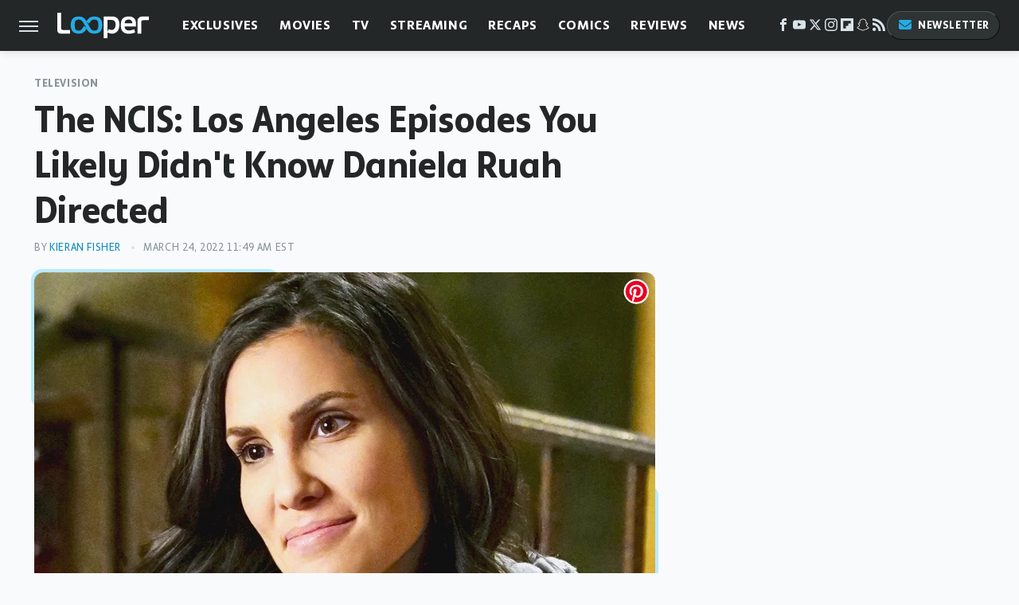

--- FILE ---
content_type: text/html; charset=UTF-8
request_url: https://www.looper.com/809401/the-ncis-los-angeles-episodes-you-likely-didnt-know-daniela-ruah-directed/
body_size: 15490
content:
<!DOCTYPE html>
<html xmlns="http://www.w3.org/1999/xhtml" lang="en-US">
<head>
            
        <script type="text/javascript" async="async" data-noptimize="1" data-cfasync="false" src="https://scripts.mediavine.com/tags/looper.js"></script>            <link rel="preload" href="/wp-content/themes/unified/css/article.looper.min.css?design=3&v=1769008544" as="style"><link rel="preload" href="https://www.looper.com/img/gallery/the-ncis-los-angeles-episodes-you-likely-didnt-know-daniela-ruah-directed/intro-1648134949.sm.webp" as="image">
<link class="preloadFont" rel="preload" href="https://www.looper.com/font/bonnie-semicondensed-bold-ff.woff2" as="font" crossorigin>
<link class="preloadFont" rel="preload" href="https://www.looper.com/font/bonnie-bold-ff.woff2" as="font" crossorigin>
<link class="preloadFont" rel="preload" href="https://www.looper.com/font/bonnie-regular-ff.woff2" as="font" crossorigin>

        <link rel="stylesheet" type="text/css" href="/wp-content/themes/unified/css/article.looper.min.css?design=3&v=1769008544" />
        <meta http-equiv="Content-Type" content="text/html; charset=utf8" />
        <meta name="viewport" content="width=device-width, initial-scale=1.0">
        <meta http-equiv="Content-Security-Policy" content="block-all-mixed-content" />
        <meta http-equiv="X-UA-Compatible" content="IE=10" />
        
        
                <meta name="robots" content="max-image-preview:large">
        <meta name="thumbnail" content="https://www.looper.com/img/gallery/the-ncis-los-angeles-episodes-you-likely-didnt-know-daniela-ruah-directed/l-intro-1648134949.jpg">
        <title>The NCIS: Los Angeles Episodes You Likely Didn't Know Daniela Ruah Directed</title>
        <meta name='description' content="Daniela Ruah is an &quot;NCIS: Los Angeles&quot; mainstay who joined the show in 2009. Recently, she started contributing to the series as a director as well." />
        <meta property="mrf:tags" content="Content Type:Important Topic;Primary Category:Television;Category:Television;Headline Approver:Unknown;Trello Board:" />
        
                <meta property="og:site_name" content="Looper" />
        <meta property="og:title" content="The NCIS: Los Angeles Episodes You Likely Didn't Know Daniela Ruah Directed - Looper">
        <meta property="og:image" content="https://www.looper.com/img/gallery/the-ncis-los-angeles-episodes-you-likely-didnt-know-daniela-ruah-directed/l-intro-1648134949.jpg" />
        <meta property="og:description" content="Daniela Ruah is an &quot;NCIS: Los Angeles&quot; mainstay who joined the show in 2009. Recently, she started contributing to the series as a director as well.">
        <meta property="og:type" content="article">
        <meta property="og:url" content="https://www.looper.com/809401/the-ncis-los-angeles-episodes-you-likely-didnt-know-daniela-ruah-directed/">
                <meta name="twitter:title" content="The NCIS: Los Angeles Episodes You Likely Didn't Know Daniela Ruah Directed - Looper">
        <meta name="twitter:description" content="Daniela Ruah is an &quot;NCIS: Los Angeles&quot; mainstay who joined the show in 2009. Recently, she started contributing to the series as a director as well.">
        <meta name="twitter:site" content="@looper">
        <meta name="twitter:card" content="summary_large_image">
        <meta name="twitter:image" content="https://www.looper.com/img/gallery/the-ncis-los-angeles-episodes-you-likely-didnt-know-daniela-ruah-directed/l-intro-1648134949.jpg">
            <meta property="article:published_time" content="2022-03-24T15:49:36+00:00" />
    <meta property="article:modified_time" content="2022-03-24T15:49:36+00:00" />
    <meta property="article:author" content="Kieran Fisher" />
        
        <link rel="shortcut icon" href="https://www.looper.com/img/looper-favicon-448x448.png">
        <link rel="icon" href="https://www.looper.com/img/looper-favicon-448x448.png">
        <link rel="canonical" href="https://www.looper.com/809401/the-ncis-los-angeles-episodes-you-likely-didnt-know-daniela-ruah-directed/"/>
        <link rel="alternate" type="application/rss+xml" title="Television - Looper" href="https://www.looper.com/category/television/feed/" />

        
        <script type="application/ld+json">{"@context":"http:\/\/schema.org","@type":"Article","mainEntityOfPage":{"@type":"WebPage","@id":"https:\/\/www.looper.com\/809401\/the-ncis-los-angeles-episodes-you-likely-didnt-know-daniela-ruah-directed\/","url":"https:\/\/www.looper.com\/809401\/the-ncis-los-angeles-episodes-you-likely-didnt-know-daniela-ruah-directed\/","breadcrumb":{"@type":"BreadcrumbList","itemListElement":[{"@type":"ListItem","position":1,"item":{"@id":"https:\/\/www.looper.com\/category\/television\/","name":"Television"}}]}},"isAccessibleForFree":true,"headline":"The NCIS: Los Angeles Episodes You Likely Didn't Know Daniela Ruah Directed","image":{"@type":"ImageObject","url":"https:\/\/www.looper.com\/img\/gallery\/the-ncis-los-angeles-episodes-you-likely-didnt-know-daniela-ruah-directed\/l-intro-1648134949.jpg","height":898,"width":1600},"datePublished":"2022-03-24T15:49:36+00:00","dateModified":"2022-03-24T15:49:36+00:00","author":[{"@type":"Person","name":"Kieran Fisher","description":"Kieran has worked as a professional writer since 2016. He was the managing editor of Diabolique Magazine and contributed to an array of print outlets, including Scream and Starburst.","url":"https:\/\/www.looper.com\/author\/kieranfisher\/","knowsAbout":["Quentin Tarantino","The Marvel Cinematic Universe","Friends"],"alumniOf":{"@type":"Organization","name":"University of the West of Scotland"},"sameAs":["https:\/\/www.twitter.com\/kieranamicus","https:\/\/www.muckrack.com\/kieran-fisher"]}],"publisher":{"@type":"Organization","address":{"@type":"PostalAddress","streetAddress":"11787 Lantern Road #201","addressLocality":"Fishers","addressRegion":"IN","postalCode":"46038","addressCountry":"US"},"contactPoint":{"@type":"ContactPoint","telephone":"(908) 514-8038","contactType":"customer support","email":"staff@looper.com"},"publishingPrinciples":"https:\/\/www.looper.com\/policies\/","@id":"https:\/\/www.looper.com\/","name":"Looper","url":"https:\/\/www.looper.com\/","logo":{"@type":"ImageObject","url":"https:\/\/www.looper.com\/img\/looper-meta-image-1280x720.png","caption":"Looper Logo"},"description":"The latest film and TV news, movie trailers, exclusive interviews, reviews, as well as informed opinions on everything Hollywood has to offer.","sameAs":["https:\/\/www.facebook.com\/LooperMoviesTV","https:\/\/www.youtube.com\/c\/looper","https:\/\/twitter.com\/looper","https:\/\/www.instagram.com\/looperhq","https:\/\/flipboard.com\/@Looper","https:\/\/story.snapchat.com\/p\/94e00f7f-3dd0-4ebf-9d73-e13e781b2462","https:\/\/subscribe.looper.com\/newsletter"]},"description":"Daniela Ruah is an &quot;NCIS: Los Angeles&quot; mainstay who joined the show in 2009. Recently, she started contributing to the series as a director as well."}</script>
                </head>
<body>
<div id="wrapper">
    <div class="page-wrap">
        <header id="header" class="">
            <div class="nav-drop">
                <div class="jcf-scrollable">
                    <div class="aside-holder">
                                    <nav id="aside-nav">
                <div class="nav-top">
                    <div class="logo">
                        <a href="/" class="logo-holder">
                            <img src="https://www.looper.com/img/Looper-Logo-RGB-Negative.svg" alt="Looper" width="115" height="34">
                        </a>
                        <a href="#" class="nav-opener close"></a>
                    </div>
                </div>
                
                <ul class="main-nav"><li class="navlink navlink-exclusives"><a href="/category/exclusives/">Exclusives</a><input type="checkbox" id="subnav-button-exclusives"><label for="subnav-button-exclusives"></label><ul class="main-nav"><li class="subnavlink navlink-exclusives-interviews"><a href="/category/exclusives-interviews/">Interviews</a></li><li class="subnavlink navlink-opinion"><a href="/category/opinion/">Opinion</a></li></ul></li><li class="navlink navlink-movies"><a href="/category/movies/">Movies</a><input type="checkbox" id="subnav-button-movies"><label for="subnav-button-movies"></label><ul class="main-nav"><li class="subnavlink navlink-action-and-adventure"><a href="/category/action-and-adventure/">Action & Adventure Movies</a></li><li class="subnavlink navlink-animation"><a href="/category/animation/">Animation Movies</a></li><li class="subnavlink navlink-comedy-movies"><a href="/category/comedy-movies/">Comedy Movies</a></li><li class="subnavlink navlink-documentary"><a href="/category/documentary/">Documentaries</a></li><li class="subnavlink navlink-drama"><a href="/category/drama/">Drama Movies</a></li><li class="subnavlink navlink-fantasy"><a href="/category/fantasy/">Fantasy Movies</a></li><li class="subnavlink navlink-history-movies"><a href="/category/history-movies/">History Movies</a></li><li class="subnavlink navlink-horror-and-thriller"><a href="/category/horror-and-thriller/">Horror & Thriller</a></li><li class="subnavlink navlink-romance"><a href="/category/romance/">Romance Movies</a></li><li class="subnavlink navlink-science-fiction"><a href="/category/science-fiction/">Science Fiction Movies</a></li></ul></li><li class="navlink navlink-television"><a href="/category/television/">TV</a><input type="checkbox" id="subnav-button-television"><label for="subnav-button-television"></label><ul class="main-nav"><li class="subnavlink navlink-reality-tv"><a href="/category/reality-tv/">Reality TV</a></li><li class="subnavlink navlink-talk-shows"><a href="/category/talk-shows/">Talk Shows</a></li><li class="subnavlink navlink-sitcoms"><a href="/category/sitcoms/">Sitcoms</a></li><li class="subnavlink navlink-anime"><a href="/category/anime/">Anime Shows</a></li><li class="subnavlink navlink-cartoons"><a href="/category/cartoons/">Cartoon Shows</a></li><li class="subnavlink navlink-tv-dramas"><a href="/category/tv-dramas/">TV Dramas</a></li><li class="subnavlink navlink-variety-shows"><a href="/category/variety-shows/">Variety Shows</a></li><li class="subnavlink navlink-game-shows"><a href="/category/game-shows/">Game Shows</a></li><li class="subnavlink navlink-miniseries"><a href="/category/miniseries/">Miniseries</a></li><li class="subnavlink navlink-docuseries"><a href="/category/docuseries/">Docuseries</a></li></ul></li><li class="navlink navlink-streaming"><a href="/category/streaming/">Streaming</a><input type="checkbox" id="subnav-button-streaming"><label for="subnav-button-streaming"></label><ul class="main-nav"><li class="subnavlink navlink-netflix"><a href="/category/netflix/">Netflix</a></li><li class="subnavlink navlink-hulu"><a href="/category/hulu/">Hulu</a></li><li class="subnavlink navlink-amazon-prime"><a href="/category/amazon-prime/">Amazon Prime</a></li><li class="subnavlink navlink-disney-plus"><a href="/category/disney-plus/">Disney+</a></li><li class="subnavlink navlink-hbo-max"><a href="/category/hbo-max/">HBO Max</a></li><li class="subnavlink navlink-peacock"><a href="/category/peacock/">Peacock</a></li><li class="subnavlink navlink-apple-tv"><a href="/category/apple-tv/">Apple TV</a></li><li class="subnavlink navlink-paramount-plus"><a href="/category/paramount-plus/">Paramount+</a></li></ul></li><li class="navlink navlink-recaps"><a href="/category/recaps/">Recaps</a></li><li class="navlink navlink-comics"><a href="/category/comics/">Comics</a><input type="checkbox" id="subnav-button-comics"><label for="subnav-button-comics"></label><ul class="main-nav"><li class="subnavlink navlink-marvel"><a href="/category/marvel/">Marvel</a></li><li class="subnavlink navlink-dc"><a href="/category/dc/">DC</a></li></ul></li><li class="navlink navlink-reviews"><a href="/category/reviews/">Reviews</a><input type="checkbox" id="subnav-button-reviews"><label for="subnav-button-reviews"></label><ul class="main-nav"><li class="subnavlink navlink-movie-reviews"><a href="/category/movie-reviews/">Movie Reviews</a></li><li class="subnavlink navlink-tv-reviews"><a href="/category/tv-reviews/">TV Reviews</a></li></ul></li><li class="navlink navlink-news"><a href="/category/news/">News</a><input type="checkbox" id="subnav-button-news"><label for="subnav-button-news"></label><ul class="main-nav"><li class="subnavlink navlink-movie-news"><a href="/category/movie-news/">Movie News</a></li><li class="subnavlink navlink-tv-news"><a href="/category/tv-news/">TV News</a></li></ul></li><li class="navlink navlink-features"><a href="/category/features/">Features</a></li></ul>        <ul class="social-buttons">
            <li><a href="http://www.facebook.com/LooperMoviesTV" target="_blank" title="Facebook" aria-label="Facebook"><svg class="icon"><use xlink:href="#facebook"></use></svg></a></li><li><a href="https://www.youtube.com/c/looper" target="_blank" title="YouTube" aria-label="YouTube"><svg class="icon"><use xlink:href="#youtube"></use></svg></a></li><li><a href="https://twitter.com/looper" target="_blank" title="Twitter" aria-label="Twitter"><svg class="icon"><use xlink:href="#twitter"></use></svg></a></li><li><a href="https://www.instagram.com/looperhq" target="_blank" title="Instagram" aria-label="Instagram"><svg class="icon"><use xlink:href="#instagram"></use></svg></a></li><li><a href="https://flipboard.com/@Looper" target="_blank" title="Flipboard" aria-label="Flipboard"><svg class="icon"><use xlink:href="#flipboard"></use></svg></a></li><li><a href="https://story.snapchat.com/p/94e00f7f-3dd0-4ebf-9d73-e13e781b2462" target="_blank" title="Snapchat" aria-label="Snapchat"><svg class="icon"><use xlink:href="#snapchat"></use></svg></a></li><li><a href="/feed/" target="_blank" title="RSS" aria-label="RSS"><svg class="icon"><use xlink:href="#rss"></use></svg></a></li>
            
            <li class="menu-btn newsletter-btn"><a href="https://subscribe.looper.com/newsletter?utm_source=looper&utm_medium=side-nav" target="_blank" title="Newsletter" aria-label="Newsletter"><svg class="icon"><use xlink:href="#revue"></use></svg>Newsletter</a></li>
        </ul>            <ul class="info-links">
                <li class="info-link first-info-link"><a href="/about/">About</a></li>
                <li class="info-link"><a href="/policies/">Editorial Policies</a></li>
                <li class="info-link"><a href="/reviews-policy-guidelines/">Reviews Policy</a></li>
                
                <li class="info-link"><a href="https://www.looper.com/privacy-policy/" target="_blank">Privacy Policy</a></a>
                <li class="info-link"><a href="https://www.static.com/terms" target="_blank">Terms of Use</a></li>
            </ul>
            </nav>                        <div class="nav-bottom">
                            <span class="copyright-info">&copy; 2026                                <a href="https://www.static.com/" target="_blank">Static Media</a>. All Rights Reserved
                            </span>
                        </div>
                    </div>
                </div>
            </div>
            <div id="bg"></div>
         
            <div id="header-container">
                <div id="hamburger-holder">
                    <div class="hamburger nav-opener"></div>
                </div>

                    <div id="logo" class="top-nav-standard">
        <a href="/"><img src="https://www.looper.com/img/Looper-Logo-RGB-Negative.svg" alt="Looper" width="115" height="34"></a>
    </div>
                <div id="logo-icon" class="top-nav-scrolled">
                    <a href="/" >
                        <img src="https://www.looper.com/img/Looper-Icon-RGB-Color.svg" alt="Looper" width="41" height="23">                    </a>
                </div>

                <div id="top-nav-title" class="top-nav-scrolled">The NCIS: Los Angeles Episodes You Likely Didn't Know Daniela Ruah Directed</div>

                            <div id="top-nav" class="top-nav-standard">
                <nav id="top-nav-holder">
                    
                    <a href="/category/exclusives/" class="navlink-exclusives">Exclusives</a>
<a href="/category/movies/" class="navlink-movies">Movies</a>
<a href="/category/television/" class="navlink-television">TV</a>
<a href="/category/streaming/" class="navlink-streaming">Streaming</a>
<a href="/category/recaps/" class="navlink-recaps">Recaps</a>
<a href="/category/comics/" class="navlink-comics">Comics</a>
<a href="/category/reviews/" class="navlink-reviews">Reviews</a>
<a href="/category/news/" class="navlink-news">News</a>
<a href="/category/features/" class="navlink-features">Features</a>

                </nav>
            </div>                <svg width="0" height="0" class="hidden">
            <symbol version="1.1" xmlns="http://www.w3.org/2000/svg" viewBox="0 0 16 16" id="rss">
    <path d="M2.13 11.733c-1.175 0-2.13 0.958-2.13 2.126 0 1.174 0.955 2.122 2.13 2.122 1.179 0 2.133-0.948 2.133-2.122-0-1.168-0.954-2.126-2.133-2.126zM0.002 5.436v3.067c1.997 0 3.874 0.781 5.288 2.196 1.412 1.411 2.192 3.297 2.192 5.302h3.080c-0-5.825-4.739-10.564-10.56-10.564zM0.006 0v3.068c7.122 0 12.918 5.802 12.918 12.932h3.076c0-8.82-7.176-16-15.994-16z"></path>
</symbol>
        <symbol xmlns="http://www.w3.org/2000/svg" viewBox="0 0 512 512" id="twitter">
    <path d="M389.2 48h70.6L305.6 224.2 487 464H345L233.7 318.6 106.5 464H35.8L200.7 275.5 26.8 48H172.4L272.9 180.9 389.2 48zM364.4 421.8h39.1L151.1 88h-42L364.4 421.8z"></path>
</symbol>
        <symbol xmlns="http://www.w3.org/2000/svg" viewBox="0 0 32 32" id="facebook">
    <path d="M19 6h5V0h-5c-3.86 0-7 3.14-7 7v3H8v6h4v16h6V16h5l1-6h-6V7c0-.542.458-1 1-1z"></path>
</symbol>
        <symbol xmlns="http://www.w3.org/2000/svg" viewBox="0 0 32 32" id="flipboard">
    <path d="M0 0v32h32V0zm25.6 12.8h-6.4v6.4h-6.4v6.4H6.4V6.4h19.2z"></path>
</symbol>
        <symbol xmlns="http://www.w3.org/2000/svg" viewBox="0 0 32 32" id="instagram">
    <path d="M16 2.881c4.275 0 4.781.019 6.462.094 1.563.069 2.406.331 2.969.55a4.952 4.952 0 011.837 1.194 5.015 5.015 0 011.2 1.838c.219.563.481 1.412.55 2.969.075 1.688.094 2.194.094 6.463s-.019 4.781-.094 6.463c-.069 1.563-.331 2.406-.55 2.969a4.94 4.94 0 01-1.194 1.837 5.02 5.02 0 01-1.837 1.2c-.563.219-1.413.481-2.969.55-1.688.075-2.194.094-6.463.094s-4.781-.019-6.463-.094c-1.563-.069-2.406-.331-2.969-.55a4.952 4.952 0 01-1.838-1.194 5.02 5.02 0 01-1.2-1.837c-.219-.563-.481-1.413-.55-2.969-.075-1.688-.094-2.194-.094-6.463s.019-4.781.094-6.463c.069-1.563.331-2.406.55-2.969a4.964 4.964 0 011.194-1.838 5.015 5.015 0 011.838-1.2c.563-.219 1.412-.481 2.969-.55 1.681-.075 2.188-.094 6.463-.094zM16 0c-4.344 0-4.887.019-6.594.094-1.7.075-2.869.35-3.881.744-1.056.412-1.95.956-2.837 1.85a7.833 7.833 0 00-1.85 2.831C.444 6.538.169 7.7.094 9.4.019 11.113 0 11.656 0 16s.019 4.887.094 6.594c.075 1.7.35 2.869.744 3.881.413 1.056.956 1.95 1.85 2.837a7.82 7.82 0 002.831 1.844c1.019.394 2.181.669 3.881.744 1.706.075 2.25.094 6.594.094s4.888-.019 6.594-.094c1.7-.075 2.869-.35 3.881-.744 1.05-.406 1.944-.956 2.831-1.844s1.438-1.781 1.844-2.831c.394-1.019.669-2.181.744-3.881.075-1.706.094-2.25.094-6.594s-.019-4.887-.094-6.594c-.075-1.7-.35-2.869-.744-3.881a7.506 7.506 0 00-1.831-2.844A7.82 7.82 0 0026.482.843C25.463.449 24.301.174 22.601.099c-1.712-.081-2.256-.1-6.6-.1z"></path>
    <path d="M16 7.781c-4.537 0-8.219 3.681-8.219 8.219s3.681 8.219 8.219 8.219 8.219-3.681 8.219-8.219A8.221 8.221 0 0016 7.781zm0 13.55a5.331 5.331 0 110-10.663 5.331 5.331 0 010 10.663zM26.462 7.456a1.919 1.919 0 11-3.838 0 1.919 1.919 0 013.838 0z"></path>
</symbol>
         <symbol xmlns="http://www.w3.org/2000/svg" viewBox="0 0 448 512" id="linkedin">
    <path d="M100.3 448H7.4V148.9h92.9zM53.8 108.1C24.1 108.1 0 83.5 0 53.8a53.8 53.8 0 0 1 107.6 0c0 29.7-24.1 54.3-53.8 54.3zM447.9 448h-92.7V302.4c0-34.7-.7-79.2-48.3-79.2-48.3 0-55.7 37.7-55.7 76.7V448h-92.8V148.9h89.1v40.8h1.3c12.4-23.5 42.7-48.3 87.9-48.3 94 0 111.3 61.9 111.3 142.3V448z"/>
</symbol>
        <symbol xmlns="http://www.w3.org/2000/svg" viewBox="0 0 300 300" id="muckrack">
    <path d="M 0 0 L 0 300 L 300 300 L 300 0 L 0 0 z M 200.86328 96.025391 C 210.72578 96.000391 220.65 95.999609 229 96.099609 C 256.4 96.099609 269.69922 116.40078 269.69922 136.30078 C 269.59922 149.30078 264.00078 161.99961 252.80078 169.59961 C 252.80078 169.59961 252 170.29961 249.5 171.09961 L 268.19922 204.5 L 267.40039 209.5 L 236.80078 209.5 L 219.69922 174.5 L 202.69922 174.5 L 202.69922 209.5 L 173.09961 209.5 L 173.09961 96.099609 C 181.19961 96.099609 191.00078 96.050391 200.86328 96.025391 z M 29.599609 96.400391 L 40.5 96.400391 L 94.099609 145.5 L 147.5 96.400391 L 158.90039 96.400391 L 158.90039 209.59961 L 129.30078 209.59961 L 129.30078 150.5 L 95.699219 180 L 92.300781 180 L 59.199219 150.5 L 59.199219 209.59961 L 29.599609 209.59961 L 29.599609 96.400391 z M 202.80078 120.59961 L 202.80078 150.30078 L 228.59961 150.30078 C 236.79961 150.30078 240.90039 142.29922 240.90039 135.19922 C 240.90039 127.99922 236.99961 120.59961 228.59961 120.59961 L 202.80078 120.59961 z "></path>
</symbol>
        <symbol xmlns="http://www.w3.org/2000/svg" viewBox="0 0 32 32" id="youtube">
    <path d="M31.681 9.6s-.313-2.206-1.275-3.175C29.187 5.15 27.825 5.144 27.2 5.069c-4.475-.325-11.194-.325-11.194-.325h-.012s-6.719 0-11.194.325c-.625.075-1.987.081-3.206 1.356C.631 7.394.325 9.6.325 9.6s-.319 2.588-.319 5.181v2.425c0 2.587.319 5.181.319 5.181s.313 2.206 1.269 3.175c1.219 1.275 2.819 1.231 3.531 1.369 2.563.244 10.881.319 10.881.319s6.725-.012 11.2-.331c.625-.075 1.988-.081 3.206-1.356.962-.969 1.275-3.175 1.275-3.175s.319-2.587.319-5.181v-2.425c-.006-2.588-.325-5.181-.325-5.181zM12.694 20.15v-8.994l8.644 4.513-8.644 4.481z"></path>
</symbol>
        <symbol xmlns="http://www.w3.org/2000/svg" viewBox="0 0 512 512" id="pinterest">
    <g>
    <path d="M220.646,338.475C207.223,408.825,190.842,476.269,142.3,511.5
            c-14.996-106.33,21.994-186.188,39.173-270.971c-29.293-49.292,3.518-148.498,65.285-124.059
            c76.001,30.066-65.809,183.279,29.38,202.417c99.405,19.974,139.989-172.476,78.359-235.054
            C265.434-6.539,95.253,81.775,116.175,211.161c5.09,31.626,37.765,41.22,13.062,84.884c-57.001-12.65-74.005-57.6-71.822-117.533
            c3.53-98.108,88.141-166.787,173.024-176.293c107.34-12.014,208.081,39.398,221.991,140.376
            c15.67,113.978-48.442,237.412-163.23,228.529C258.085,368.704,245.023,353.283,220.646,338.475z">
    </path>
    </g>
</symbol>
        <symbol xmlns="http://www.w3.org/2000/svg" viewBox="0 0 32 32" id="tiktok">
    <path d="M 22.472559,-3.8146973e-6 C 23.000559,4.5408962 25.535059,7.2481962 29.941559,7.5361962 v 5.1073998 c -2.5536,0.2496 -4.7905,-0.5856 -7.3922,-2.1601 v 9.5523 c 0,12.1348 -13.2292004,15.927 -18.5478004,7.2291 -3.4177,-5.597 -1.3248,-15.4181 9.6387004,-15.8117 v 5.3857 c -0.8352,0.1344 -1.728,0.3456 -2.5441,0.6241 -2.4384004,0.8256 -3.8209004,2.3712 -3.4369004,5.0977 0.7392,5.2226 10.3204004,6.7682 9.5235004,-3.4369 V 0.00959619 h 5.2898 z" />
</symbol>
        <symbol xmlns="http://www.w3.org/2000/svg" viewBox="0 0 32 32" id="twitch">
    <path d="M3 0l-3 5v23h8v4h4l4-4h5l9-9v-19h-27zM26 17l-5 5h-5l-4 4v-4h-6v-18h20v13z"></path><path d="M19 8h3v8h-3v-8z"></path><path d="M13 8h3v8h-3v-8z"></path>
</symbol>
        <symbol xmlns="http://www.w3.org/2000/svg" viewBox="0 0 512 512" id="snapchat">
    <path d="M496.926,366.6c-3.373-9.176-9.8-14.086-17.112-18.153-1.376-.806-2.641-1.451-3.72-1.947-2.182-1.128-4.414-2.22-6.634-3.373-22.8-12.09-40.609-27.341-52.959-45.42a102.889,102.889,0,0,1-9.089-16.12c-1.054-3.013-1-4.724-.248-6.287a10.221,10.221,0,0,1,2.914-3.038c3.918-2.591,7.96-5.22,10.7-6.993,4.885-3.162,8.754-5.667,11.246-7.44,9.362-6.547,15.909-13.5,20-21.278a42.371,42.371,0,0,0,2.1-35.191c-6.2-16.318-21.613-26.449-40.287-26.449a55.543,55.543,0,0,0-11.718,1.24c-1.029.224-2.059.459-3.063.72.174-11.16-.074-22.94-1.066-34.534-3.522-40.758-17.794-62.123-32.674-79.16A130.167,130.167,0,0,0,332.1,36.443C309.515,23.547,283.91,17,256,17S202.6,23.547,180,36.443a129.735,129.735,0,0,0-33.281,26.783c-14.88,17.038-29.152,38.44-32.673,79.161-.992,11.594-1.24,23.435-1.079,34.533-1-.26-2.021-.5-3.051-.719a55.461,55.461,0,0,0-11.717-1.24c-18.687,0-34.125,10.131-40.3,26.449a42.423,42.423,0,0,0,2.046,35.228c4.105,7.774,10.652,14.731,20.014,21.278,2.48,1.736,6.361,4.24,11.246,7.44,2.641,1.711,6.5,4.216,10.28,6.72a11.054,11.054,0,0,1,3.3,3.311c.794,1.624.818,3.373-.36,6.6a102.02,102.02,0,0,1-8.94,15.785c-12.077,17.669-29.363,32.648-51.434,44.639C32.355,348.608,20.2,352.75,15.069,366.7c-3.868,10.528-1.339,22.506,8.494,32.6a49.137,49.137,0,0,0,12.4,9.387,134.337,134.337,0,0,0,30.342,12.139,20.024,20.024,0,0,1,6.126,2.741c3.583,3.137,3.075,7.861,7.849,14.78a34.468,34.468,0,0,0,8.977,9.127c10.019,6.919,21.278,7.353,33.207,7.811,10.776.41,22.989.881,36.939,5.481,5.778,1.91,11.78,5.605,18.736,9.92C194.842,480.951,217.707,495,255.973,495s61.292-14.123,78.118-24.428c6.907-4.24,12.872-7.9,18.489-9.758,13.949-4.613,26.163-5.072,36.939-5.481,11.928-.459,23.187-.893,33.206-7.812a34.584,34.584,0,0,0,10.218-11.16c3.434-5.84,3.348-9.919,6.572-12.771a18.971,18.971,0,0,1,5.753-2.629A134.893,134.893,0,0,0,476.02,408.71a48.344,48.344,0,0,0,13.019-10.193l.124-.149C498.389,388.5,500.708,376.867,496.926,366.6Zm-34.013,18.277c-20.745,11.458-34.533,10.23-45.259,17.137-9.114,5.865-3.72,18.513-10.342,23.076-8.134,5.617-32.177-.4-63.239,9.858-25.618,8.469-41.961,32.822-88.038,32.822s-62.036-24.3-88.076-32.884c-31-10.255-55.092-4.241-63.239-9.858-6.609-4.563-1.24-17.211-10.341-23.076-10.739-6.907-24.527-5.679-45.26-17.075-13.206-7.291-5.716-11.8-1.314-13.937,75.143-36.381,87.133-92.552,87.666-96.719.645-5.046,1.364-9.014-4.191-14.148-5.369-4.96-29.189-19.7-35.8-24.316-10.937-7.638-15.748-15.264-12.2-24.638,2.48-6.485,8.531-8.928,14.879-8.928a27.643,27.643,0,0,1,5.965.67c12,2.6,23.659,8.617,30.392,10.242a10.749,10.749,0,0,0,2.48.335c3.6,0,4.86-1.811,4.612-5.927-.768-13.132-2.628-38.725-.558-62.644,2.84-32.909,13.442-49.215,26.04-63.636,6.051-6.932,34.484-36.976,88.857-36.976s82.88,29.92,88.931,36.827c12.611,14.421,23.225,30.727,26.04,63.636,2.071,23.919.285,49.525-.558,62.644-.285,4.327,1.017,5.927,4.613,5.927a10.648,10.648,0,0,0,2.48-.335c6.745-1.624,18.4-7.638,30.4-10.242a27.641,27.641,0,0,1,5.964-.67c6.386,0,12.4,2.48,14.88,8.928,3.546,9.374-1.24,17-12.189,24.639-6.609,4.612-30.429,19.343-35.8,24.315-5.568,5.134-4.836,9.1-4.191,14.149.533,4.228,12.511,60.4,87.666,96.718C468.629,373.011,476.119,377.524,462.913,384.877Z"></path>
</symbol>
        <symbol xmlns="http://www.w3.org/2000/svg" viewBox="0 0 192 192" id="threads">
    <path d="M141.537 88.9883C140.71 88.5919 139.87 88.2104 139.019 87.8451C137.537 60.5382 122.616 44.905 97.5619 44.745C97.4484 44.7443 97.3355 44.7443 97.222 44.7443C82.2364 44.7443 69.7731 51.1409 62.102 62.7807L75.881 72.2328C81.6116 63.5383 90.6052 61.6848 97.2286 61.6848C97.3051 61.6848 97.3819 61.6848 97.4576 61.6855C105.707 61.7381 111.932 64.1366 115.961 68.814C118.893 72.2193 120.854 76.925 121.825 82.8638C114.511 81.6207 106.601 81.2385 98.145 81.7233C74.3247 83.0954 59.0111 96.9879 60.0396 116.292C60.5615 126.084 65.4397 134.508 73.775 140.011C80.8224 144.663 89.899 146.938 99.3323 146.423C111.79 145.74 121.563 140.987 128.381 132.296C133.559 125.696 136.834 117.143 138.28 106.366C144.217 109.949 148.617 114.664 151.047 120.332C155.179 129.967 155.42 145.8 142.501 158.708C131.182 170.016 117.576 174.908 97.0135 175.059C74.2042 174.89 56.9538 167.575 45.7381 153.317C35.2355 139.966 29.8077 120.682 29.6052 96C29.8077 71.3178 35.2355 52.0336 45.7381 38.6827C56.9538 24.4249 74.2039 17.11 97.0132 16.9405C119.988 17.1113 137.539 24.4614 149.184 38.788C154.894 45.8136 159.199 54.6488 162.037 64.9503L178.184 60.6422C174.744 47.9622 169.331 37.0357 161.965 27.974C147.036 9.60668 125.202 0.195148 97.0695 0H96.9569C68.8816 0.19447 47.2921 9.6418 32.7883 28.0793C19.8819 44.4864 13.2244 67.3157 13.0007 95.9325L13 96L13.0007 96.0675C13.2244 124.684 19.8819 147.514 32.7883 163.921C47.2921 182.358 68.8816 191.806 96.9569 192H97.0695C122.03 191.827 139.624 185.292 154.118 170.811C173.081 151.866 172.51 128.119 166.26 113.541C161.776 103.087 153.227 94.5962 141.537 88.9883ZM98.4405 129.507C88.0005 130.095 77.1544 125.409 76.6196 115.372C76.2232 107.93 81.9158 99.626 99.0812 98.6368C101.047 98.5234 102.976 98.468 104.871 98.468C111.106 98.468 116.939 99.0737 122.242 100.233C120.264 124.935 108.662 128.946 98.4405 129.507Z" />
</symbol>
        <symbol xmlns="http://www.w3.org/2000/svg" viewBox="0 0 512 512" id="bluesky">
    <path d="M111.8 62.2C170.2 105.9 233 194.7 256 242.4c23-47.6 85.8-136.4 144.2-180.2c42.1-31.6 110.3-56 110.3 21.8c0 15.5-8.9 130.5-14.1 149.2C478.2 298 412 314.6 353.1 304.5c102.9 17.5 129.1 75.5 72.5 133.5c-107.4 110.2-154.3-27.6-166.3-62.9l0 0c-1.7-4.9-2.6-7.8-3.3-7.8s-1.6 3-3.3 7.8l0 0c-12 35.3-59 173.1-166.3 62.9c-56.5-58-30.4-116 72.5-133.5C100 314.6 33.8 298 15.7 233.1C10.4 214.4 1.5 99.4 1.5 83.9c0-77.8 68.2-53.4 110.3-21.8z"/>
</symbol>
        <symbol xmlns="http://www.w3.org/2000/svg" viewBox="0 0 618 478" id="google">
    <path d="M617.84 456.59C617.82 467.86 608.68 477 597.41 477.02H20.43C9.16 477 0.02 467.86 0 456.59V20.43C0.02 9.16 9.16 0.02 20.43 0H597.41C608.68 0.02 617.82 9.16 617.84 20.43V456.59ZM516.79 342.6V302.74C516.79 301.26 515.59 300.06 514.11 300.06H335.02V345.46H514.11C515.61 345.44 516.82 344.2 516.79 342.7C516.79 342.67 516.79 342.64 516.79 342.6ZM544.02 256.35V216.31C544.04 214.83 542.86 213.61 541.38 213.59C541.37 213.59 541.35 213.59 541.34 213.59H335.02V258.99H541.34C542.79 259.02 543.99 257.86 544.02 256.41C544.02 256.36 544.02 256.32 544.02 256.27V256.36V256.35ZM516.79 170.1V129.88C516.79 128.4 515.59 127.2 514.11 127.2H335.02V172.6H514.11C515.56 172.58 516.74 171.42 516.79 169.97V170.11V170.1ZM180.59 218.08V258.93H239.6C234.74 283.9 212.77 302.01 180.59 302.01C144.24 300.72 115.81 270.2 117.11 233.84C118.34 199.3 146.05 171.59 180.59 170.36C196.12 170.1 211.13 175.97 222.35 186.7L253.49 155.6C233.78 137.06 207.65 126.88 180.59 127.18C120.42 127.18 71.64 175.96 71.64 236.13C71.64 296.3 120.42 345.08 180.59 345.08C240.76 345.08 285 300.82 285 238.49C284.96 231.59 284.39 224.69 283.27 217.88L180.59 218.06V218.08Z"/>
</symbol>
        <symbol id="website" viewBox="0 0 17 17" xmlns="http://www.w3.org/2000/svg">
    <path fill-rule="evenodd" clip-rule="evenodd" d="M1.91041 1.47245C3.56879 -0.185927 6.25755 -0.185927 7.91592 1.47245L10.9186 4.47521C12.577 6.13361 12.577 8.82231 10.9186 10.4807C10.5041 10.8954 9.83185 10.8954 9.41728 10.4807C9.00271 10.0661 9.00271 9.39389 9.41728 8.97932C10.2465 8.15019 10.2465 6.80573 9.41728 5.97659L6.41454 2.97383C5.58535 2.14465 4.24097 2.14465 3.41178 2.97383C2.58261 3.80302 2.58261 5.1474 3.41178 5.97659L4.16248 6.72728C4.57708 7.14185 4.57707 7.81407 4.16248 8.22864C3.74789 8.64321 3.07569 8.64321 2.6611 8.22864L1.91041 7.47796C0.252031 5.81959 0.252031 3.13083 1.91041 1.47245ZM7.91592 5.9766C8.33049 6.39116 8.33049 7.06339 7.91592 7.47796C7.08678 8.3072 7.08678 9.65155 7.91592 10.4807L10.9186 13.4835C11.7479 14.3127 13.0922 14.3127 13.9215 13.4835C14.7506 12.6543 14.7506 11.3099 13.9215 10.4807L13.1708 9.73C12.7561 9.31544 12.7561 8.64321 13.1708 8.22864C13.5854 7.81407 14.2575 7.81407 14.6722 8.22864L15.4228 8.97932C17.0812 10.6377 17.0812 13.3265 15.4228 14.9849C13.7645 16.6433 11.0757 16.6433 9.41728 14.9849L6.41455 11.9822C4.75618 10.3238 4.75618 7.63498 6.41455 5.9766C6.82912 5.562 7.50135 5.562 7.91592 5.9766Z"/>
</symbol>
            <symbol xmlns="http://www.w3.org/2000/svg" viewBox="0 0 512 512" id="revue">
        <path d="M48 64C21.5 64 0 85.5 0 112c0 15.1 7.1 29.3 19.2 38.4L236.8 313.6c11.4 8.5 27 8.5 38.4 0L492.8 150.4c12.1-9.1 19.2-23.3 19.2-38.4c0-26.5-21.5-48-48-48H48zM0 176V384c0 35.3 28.7 64 64 64H448c35.3 0 64-28.7 64-64V176L294.4 339.2c-22.8 17.1-54 17.1-76.8 0L0 176z"/>
    </symbol>
        
        
        
        <symbol xmlns="http://www.w3.org/2000/svg" viewBox="0 0 16 16" id="advertise">
            <g clip-path="url(#clip0_1911_5435)">
            <path fill-rule="evenodd" clip-rule="evenodd" d="M12 1.40497L2.26973 4.27073L0 2.34144V12.6558L2.26967 10.7271L3.84476 11.191V14.1933C3.84529 15.229 4.55813 16.067 5.43904 16.0676H9.23405C9.67247 16.0682 10.0745 15.8571 10.3609 15.5183C10.6488 15.1814 10.8284 14.709 10.8278 14.1932V13.2478L12 13.593V1.40497ZM5.09306 14.5997C5.00434 14.4935 4.95039 14.3537 4.94986 14.1932V11.5168L9.72281 12.9219V14.1932C9.72227 14.3537 9.66885 14.4935 9.5796 14.5997C9.48985 14.7047 9.37052 14.7676 9.23409 14.7676H5.4391C5.30214 14.7676 5.18281 14.7047 5.09306 14.5997Z" />
            <path d="M13 1.11045L17 -0.067627V15.0654L13 13.8875V1.11045Z" />
            </g>
            <defs>
            <clipPath id="clip0_1911_5435">
            <rect width="16" height="16" fill="white"/>
            </clipPath>
            </defs>
        </symbol>
    
</svg>                    <nav id="social-nav-holder" class="top-nav-standard">
        <ul class="social-buttons">
            <li><a href="http://www.facebook.com/LooperMoviesTV" target="_blank" title="Facebook" aria-label="Facebook"><svg class="icon"><use xlink:href="#facebook"></use></svg></a></li><li><a href="https://www.youtube.com/c/looper" target="_blank" title="YouTube" aria-label="YouTube"><svg class="icon"><use xlink:href="#youtube"></use></svg></a></li><li><a href="https://twitter.com/looper" target="_blank" title="Twitter" aria-label="Twitter"><svg class="icon"><use xlink:href="#twitter"></use></svg></a></li><li><a href="https://www.instagram.com/looperhq" target="_blank" title="Instagram" aria-label="Instagram"><svg class="icon"><use xlink:href="#instagram"></use></svg></a></li><li><a href="https://flipboard.com/@Looper" target="_blank" title="Flipboard" aria-label="Flipboard"><svg class="icon"><use xlink:href="#flipboard"></use></svg></a></li><li><a href="https://story.snapchat.com/p/94e00f7f-3dd0-4ebf-9d73-e13e781b2462" target="_blank" title="Snapchat" aria-label="Snapchat"><svg class="icon"><use xlink:href="#snapchat"></use></svg></a></li><li><a href="/feed/" target="_blank" title="RSS" aria-label="RSS"><svg class="icon"><use xlink:href="#rss"></use></svg></a></li>
            
            <li class="menu-btn newsletter-btn"><a href="https://subscribe.looper.com/newsletter?utm_source=looper&utm_medium=top-nav" target="_blank" title="Newsletter" aria-label="Newsletter"><svg class="icon"><use xlink:href="#revue"></use></svg>Newsletter</a></li>
        </ul>
    </nav>
                                <div id="top-nav-share" class="top-nav-scrolled"></div>
	                        </div>
            <div id="is-tablet"></div>
            <div id="is-mobile"></div>
        </header>
<main id="main" role="main" class="infinite gallery" data-post-type="articles">
    <div class="holder">
        <div id="content" class="article">
            

            <article class="news-post">
    
    
    <ul class="breadcrumbs"><li>
<a href="/category/television/">Television</a> </li></ul>
                <div class="news-article">
                <h1 class="title-gallery" data-post-id="809401" id="title-gallery" data-author="Kieran Fisher" data-category="television" data-content_type="Important Topic" data-mod_date="2022-03-24" data-layout="Infinite" data-post_id="809401" data-pub_date="2022-03-24" data-day="Thursday" data-dayhour="Thursday-11AM" data-pubhour="11AM" data-num_slides="2" data-num_words="400" data-pitcher="Unknown" data-trello_board="" data-intent="Legacy" data-ideation="Legacy" data-importanttopic="False">The NCIS: Los Angeles Episodes You Likely Didn't Know Daniela Ruah Directed</h1>
            </div>

    
                <div class="news-article">
                
                                <div class="byline-container">
                    <div class="byline-text-wrap">
                        <span class="byline-by">By</span> <a href="/author/kieranfisher/" class="byline-author">Kieran Fisher</a>
                        
                        <span class="byline-slash"></span>
                        <span class="byline-timestamp">
                            <time datetime="2022-03-24T15:49:36+00:00">March 24, 2022 11:49 am EST</time></span>
                        
                    </div>
                    
                </div>
                                <div class="slide-key image-holder gallery-image-holder credit-image-wrap lead-image-holder" data-post-url="https://www.looper.com/809401/the-ncis-los-angeles-episodes-you-likely-didnt-know-daniela-ruah-directed/" data-post-title="The NCIS: Los Angeles episodes you likely didn't know Daniela Ruah directed" data-slide-num="0" data-post-id="809401">
                                         <div class="pin-button"><a data-pin-do="buttonBookmark" data-pin-tall="true" data-pin-height="28" data-pin-round="true" data-pin-save="true" href="https://www.pinterest.com/pin/create/button/?utm_source=PT-addon&amp;utm_medium=Social-Distribution&amp;utm_campaign=image-save" target="_blank"></a></div>
                                             <picture id="pd0d286261ddf47cd1f3ad9dbcf623d5a">
                                                    <source media="(min-width: 429px)" srcset="https://www.looper.com/img/gallery/the-ncis-los-angeles-episodes-you-likely-didnt-know-daniela-ruah-directed/intro-1648134949.webp" type="image/webp">
                            <source media="(max-width: 428px)" srcset="https://www.looper.com/img/gallery/the-ncis-los-angeles-episodes-you-likely-didnt-know-daniela-ruah-directed/intro-1648134949.sm.webp" type="image/webp">
                        <img class="gallery-image " src="https://www.looper.com/img/gallery/the-ncis-los-angeles-episodes-you-likely-didnt-know-daniela-ruah-directed/intro-1648134949.jpg" data-slide-url="https://www.looper.com/809401/the-ncis-los-angeles-episodes-you-likely-didnt-know-daniela-ruah-directed/" data-post-id="809401" data-slide-num="0" data-slide-title="The NCIS: Los Angeles episodes you likely didn't know Daniela Ruah directed: " width="780" height="438" alt="Daniela Ruah playing Kensi in an episode of NCIS: Los Angeles">
                    </source></source></picture>
                    <span class="gallery-image-credit">CBS</span>
                    </div>
				            <div class="columns-holder ">
                
                
                <p dir="ltr">"<a href="https://www.looper.com/15977/untold-truth-ncis/" target="_blank">NCIS</a>" has been a major success story for CBS throughout the years. Debuting in 2003, the procedural drama chronicles the exploits of Naval Criminal Investigative Service agents as they solve complex crimes pertaining to the United States Navy and Marine Corps. "NCIS" has produced 19 seasons in that time, and its success has opened the door for spin-offs such as "<a href="https://www.looper.com/794974/the-best-episode-of-ncis-los-angeles-according-to-imdb/" target="_blank">NCIS: Los Angeles</a>" to emerge and solidify themselves as small-screen success stories in their own right.</p>
<p dir="ltr">Much like the series that started it all, "NCIS: Los Angeles" revolves around investigators as they solve military-centric crimes in the titular Californian city. Kensi Blye (Daniela Ruah), an incredibly skilled and resourceful agent, has been one of the main characters since the beginning. At the time of this writing, Ruah has appeared in 292 episodes (per <a href="https://www.imdb.com/name/nm2079733/?ref_=ttfc_fc_dr30#director" target="_blank">IMDb</a>) and appears to be sticking around for the long haul. It goes without saying that Ruah's tenure on the show has made her one of its main faces, but did you know that she's also contributed to "NCIS: Los Angeles" in a non-acting capacity?</p>

            </div>
            </div>

            <div class="news-article">
                
                <h2 class="">Daniela Ruah has directed three episodes of NCIS: Los Angeles</h2>
                                <div class="slide-key image-holder gallery-image-holder credit-image-wrap " data-post-url="https://www.looper.com/809401/the-ncis-los-angeles-episodes-you-likely-didnt-know-daniela-ruah-directed/" data-post-title="The NCIS: Los Angeles episodes you likely didn't know Daniela Ruah directed" data-slide-num="1" data-post-id="809401">
                                         <div class="pin-button"><a data-pin-do="buttonBookmark" data-pin-tall="true" data-pin-height="28" data-pin-round="true" data-pin-save="true" href="https://www.pinterest.com/pin/create/button/?utm_source=PT-addon&amp;utm_medium=Social-Distribution&amp;utm_campaign=image-save" target="_blank"></a></div>
                                             <picture id="p595ac8c0074373c4c72ec6ced65606c3">
                                                    <source media="(min-width: 429px)" srcset="https://www.looper.com/img/gallery/the-ncis-los-angeles-episodes-you-likely-didnt-know-daniela-ruah-directed/daniela-ruah-has-directed-three-episodes-of-ncis-los-angeles-1648134949.webp" type="image/webp">
                            <source media="(max-width: 428px)" srcset="https://www.looper.com/img/gallery/the-ncis-los-angeles-episodes-you-likely-didnt-know-daniela-ruah-directed/daniela-ruah-has-directed-three-episodes-of-ncis-los-angeles-1648134949.sm.webp" type="image/webp">
                        <img class="gallery-image " src="https://www.looper.com/img/gallery/the-ncis-los-angeles-episodes-you-likely-didnt-know-daniela-ruah-directed/daniela-ruah-has-directed-three-episodes-of-ncis-los-angeles-1648134949.jpg" data-slide-url="https://www.looper.com/809401/the-ncis-los-angeles-episodes-you-likely-didnt-know-daniela-ruah-directed/" data-post-id="809401" data-slide-num="1" data-slide-title="The NCIS: Los Angeles episodes you likely didn't know Daniela Ruah directed: Daniela Ruah has directed three episodes of NCIS: Los Angeles" width="780" height="439" alt="Daniela Ruah playing Kensi in an episode of NCIS: Los Angeles">
                    </source></source></picture>
                    <span class="gallery-image-credit">CBS</span>
                    </div>
				            <div class="columns-holder ">
                <p dir="ltr">Daniela Ruah made her directing debut in 2021, beginning with the NCIS: Los Angeles" episode entitled "Russa, Russia, Russia." In this episode, Callen (Chris O'Donnell) visits the National Counterterrorism Center, only to be detained after he's accused of being a Russian agent. After that, Ruah helmed Season 13's "Lost Soldier Down" episode, which sees the NCIS team investigate the death of a soldier who fell to his death after taking LSD. Finally, the actor directed this year's "Pandora's Box," which sees the investigators go undercover on the black market in an effort to find some robbers that specialize in stealing high-end art.</p>
<p dir="ltr">Of course, it's highly likely that Ruah will continue to direct episodes of "NCIS: Los Angeles" moving forward. The Portuguese-American actor might be new to directing, but stepping behind the camera was on Ruah's to-do list long before the opportunity presented itself. "It's a passion I've had for a long time, but I never gave it a try out of fear," she explained to <a href="https://eu.heraldnews.com/story/news/local/ojornal/2021/01/21/portuguese-american-actress-daniela-ruah-makes-directing-debut/6658863002/" target="_blank">The Herald News</a> last year. Furthermore, Ruah is set to lend her directing talents to "Contado por Mulheres," an upcoming miniseries that's currently in post-production (via <a href="https://www.imdb.com/title/tt15336884/?ref_=nm_flmg_dr_1" target="_blank">IMDb</a>).</p>

            </div>
            </div>

    
</article>                        
            <div class="under-art" data-post-url="https://www.looper.com/809401/the-ncis-los-angeles-episodes-you-likely-didnt-know-daniela-ruah-directed/" data-post-title="The NCIS: Los Angeles Episodes You Likely Didn't Know Daniela Ruah Directed"> 
                <h2 class="section-header">Recommended</h2>
                <input type="hidden" class="next-article-url" value="https://www.looper.com/174794/the-real-reason-these-ncis-actors-left/"/>
                                <div class="zergnet-widget" id="zergnet-widget-32069" data-lazyload="2000" data-no-snippet>
                    <div class="loading-more">
    <svg xmlns="http://www.w3.org/2000/svg" viewBox="0 0 100 100" preserveAspectRatio="xMidYMid" width="40" height="40" style="shape-rendering: auto; background: transparent;" xmlns:xlink="http://www.w3.org/1999/xlink"><g><path style="transform:scale(0.9);transform-origin:50px 50px" stroke-linecap="round" d="M24.3 30C11.4 30 5 43.3 5 50s6.4 20 19.3 20c19.3 0 32.1-40 51.4-40 C88.6 30 95 43.3 95 50s-6.4 20-19.3 20C56.4 70 43.6 30 24.3 30z" stroke-dasharray="215.53469970703125 41.054228515625" stroke-width="8" stroke="#25abe5" fill="none">
    <animate values="0;256.58892822265625" keyTimes="0;1" dur="1.1764705882352942s" repeatCount="indefinite" attributeName="stroke-dashoffset"></animate>
        </path><g></g></g><!-- [ldio] generated by https://loading.io -->
    </svg>
</div>
                </div>
        	</div>
                            <script language="javascript" type="text/javascript">
                    setTimeout(function() {
                        var n = document.getElementById("#zergnet-widget-32069");
                        var h = false;
                        if ( n ) {
                            h = n.innerHTML;
                        }
                        if ( h ) {
                            return false;
                        }
                        var zergnet = document.createElement('script');
                        zergnet.type = 'text/javascript'; zergnet.async = true;
                        zergnet.src = '//www.zergnet.com/zerg.js?v=1&id=32069';
                        var znscr = document.getElementsByTagName('script')[0];
                        znscr.parentNode.insertBefore(zergnet, znscr);
                    }, 3500);
                </script>
                           <div id="div-ad-1x1a" class="google-ad-placeholder clear placeholder placeholder-1-1" data-ad-height="any" data-ad-width="any" data-ad-pos="1x1"></div>

        </div>
    </div>
    <div class="sidebar-container">
                <div id="floatingAd">
                    </div>
    </div>
    </main>

</div>
</div>

            
                        <script async src="https://www.googletagmanager.com/gtag/js?id=G-H2Y8FT0M9C"></script>
    <script>
        window.LooperConfig = window.LooperConfig || {};
        window.dataLayer = window.dataLayer || [];
        function gtag(){dataLayer.push(arguments);} 
        gtag('js', new Date());
        window.LooperConfig.ga4tag = "G-H2Y8FT0M9C";
        window.LooperConfig.ga4data = {"author":"Kieran Fisher","category":"television","content_type":"Important Topic","mod_date":"2022-03-24","layout":"Infinite","post_id":809401,"pub_date":"2022-03-24","day":"Thursday","dayhour":"Thursday-11AM","pubhour":"11AM","num_slides":2,"num_words":400,"pitcher":"Unknown","trello_board":"","intent":"Legacy","ideation":"Legacy","importantTopic":"False"};
        window.LooperConfig.categories = ["Television"];
        window.LooperReady = function(){
            if ( typeof( window.LooperReadyInside ) !== 'undefined' ) {
                window.LooperReadyInside();
            }
            LooperConfig.params = false;
            try {
                LooperConfig.params = (new URL(document.location)).searchParams;
            } catch( e ) {
                //do nothing
            }
            
            var widgets = document.querySelectorAll(".zergnet-widget");
            var hasWidget = false;
            for ( i = 0; i < widgets.length; i++ ) {
                if ( !hasWidget && LoopGalObj.isVisible(widgets[i]) ) {
                    hasWidget = true;
                }
            }
            if (!hasWidget) {
                LooperConfig['ga4data']["ad_block"] = true;
            } else {
                LooperConfig['ga4data']["ad_block"] = false;
            }

            var validZSource = {"newsletter":"newsletter","flipboard":"flipboard","smartnews":"smartnews","smartnews_sponsored":"smartnews_sponsored","msnsyndicated":"msnsyndicated","newsbreakapp":"newsbreakapp","topbuzz":"topbuzz","zinf_abtest":"zinf_abtest","nexthighlights":"nexthighlights","fb":"fb","fb_ios":"fb_ios","fb_android":"fb_android","gemini":"gemini","facebook_organic":"facebook_organic","gdiscover_sponsored":"gdiscover_sponsored","googlenewsapp":"googlenewsapp","snapchat":"snapchat","dt_app":"dt_app","youtube":"youtube","opera":"opera","aol":"aol"};

            if (window.location.href.indexOf("zsource") !== -1) {
                var vars = {};
                var parts = window.location.href.replace(/[?&]+([^=&]+)=([^&]*)/gi, function (m, key, value) {
                    vars[key] = value.toLowerCase();
                });
                if (typeof( vars['zsource'] !== "undefined") && typeof( validZSource[vars['zsource']] ) !== "undefined") {
                    LooperConfig['zsource'] = validZSource[vars['zsource']];
                    document.cookie = "zsource=" + LooperConfig['zsource'] + "; path=/; max-age=600";
                }
            } else if (document.cookie.indexOf("zsource") !== -1) {
                var cookieval = document.cookie;
                var zsource = "";
                if (cookieval) {
                    var arr = cookieval.split(";");
                    if (arr.length) {
                        for (var i = 0; i < arr.length; i++) {
                            var keyval = arr[i].split("=");
                            if (keyval.length && keyval[0].indexOf("zsource") !== -1) {
                                zsource = keyval[1].trim();
                            }
                        }
                    }
                }
                if (typeof( validZSource[zsource] !== "undefined" )) {
                    LooperConfig['zsource'] = validZSource[zsource];
                }
            }

            if (typeof( LooperConfig['zsource'] ) !== "undefined") {
                LooperConfig['ga4data']["zsource"] = LooperConfig['zsource'];
            }

            // ga4 first view setup
            LooperConfig['ga4data']["first_view"] = false;
            var ga4CookieName = '_ga_H2Y8FT0M9C' ;

            let decodedCookie = decodeURIComponent(document.cookie);
            let decodedCookieArray = decodedCookie.split(';').map((d) => d.trim()).filter((d) => d.substring(0, ga4CookieName.length) === ga4CookieName);
            var isGa4CookiePresent =  decodedCookieArray.length > 0;
            if(!isGa4CookiePresent) {
                LooperConfig['ga4data']["first_view"] = true;
            }
            LooperConfig['ga4data']['send_page_view'] = false;
            
            LooperConfig['ga4data']['view_type'] = Looper.viewType;
            LooperConfig['ga4data']['last_id'] = Looper.lastID;
            LooperConfig['ga4data']['last_url'] = Looper.lastURL;
            LooperConfig['ga4data']['infinite_position'] = 0;
            
            gtag("config", LooperConfig.ga4tag, LooperConfig.ga4data);
            gtag("event", "page_view");
        };
    </script>
                <script type="text/javascript" src="/wp-content/themes/unified/js/loopgal.min.js?v=1763058001"></script>
        <script>
        (function(){
                    var config = {};
        config['v3UI'] = true;

            window.LoopGalObj = new LoopGal( config );
                    window.Looper = new LoopEs();
        if ( typeof( LooperReady ) !== "undefined" ){
            LooperReady();
        }
        })();
        </script>
        
        
        <script>
    (function(){
        !function(){"use strict";function e(e){var t=!(arguments.length>1&&void 0!==arguments[1])||arguments[1],c=document.createElement("script");c.src=e,t?c.type="module":(c.async=!0,c.type="text/javascript",c.setAttribute("nomodule",""));var n=document.getElementsByTagName("script")[0];n.parentNode.insertBefore(c,n)}!function(t,c){!function(t,c,n){var a,o,r;n.accountId=c,null!==(a=t.marfeel)&&void 0!==a||(t.marfeel={}),null!==(o=(r=t.marfeel).cmd)&&void 0!==o||(r.cmd=[]),t.marfeel.config=n;var i="https://sdk.mrf.io/statics";e("".concat(i,"/marfeel-sdk.js?id=").concat(c),!0),e("".concat(i,"/marfeel-sdk.es5.js?id=").concat(c),!1)}(t,c,arguments.length>2&&void 0!==arguments[2]?arguments[2]:{})}(window,3544,{} /*config*/)}();
     })();
</script>
        
<script type="text/javascript">
    (function (d) {
        var f = d.getElementsByTagName('SCRIPT')[0],
            p = d.createElement('SCRIPT');
        p.type = 'text/javascript';
        p.async = true;
        p.src = 'https://assets.pinterest.com/js/pinit.js';
        f.parentNode.insertBefore(p, f);
    })(document);
</script>
        
    <script async id="ebx" src="https://applets.ebxcdn.com/ebx.js"></script>

            <script>
    window.LooperConfig = window.LooperConfig || {};
    window.LooperConfig.clip = {"readmore":{"text":"Read More: "},"followus":{"text":"Follow Us: ","enabled":0},"visitus":{"text":"Visit Us At: ","enabled":0}};
    
</script>
</body>
</html>